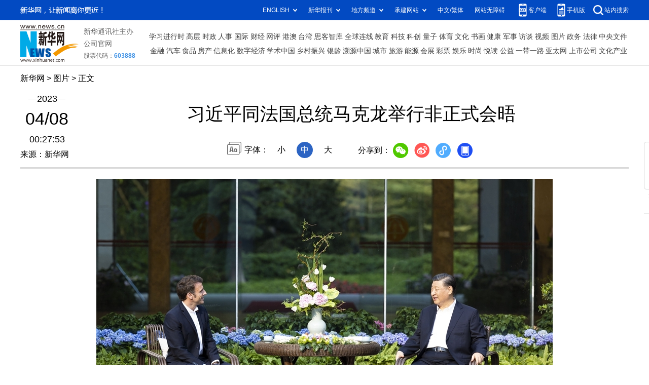

--- FILE ---
content_type: text/html; charset=utf-8
request_url: http://www.news.cn/photo/2023-04/08/c_1129503622.htm
body_size: 2711
content:
<!DOCTYPE HTML>
<html>
<head>
<meta http-equiv="Content-Type" content="text/html; charset=utf-8" /><meta name="publishid" content="1129503622.13.100.0"/><meta name="source" content="新华社"/><meta name="pageid" content="11118.11100.0.0.1196339.0.0.0.0.0.113983.1129503622"/>
<meta name="apple-mobile-web-app-capable" content="yes" />
<meta name="apple-mobile-web-app-status-bar-style" content="black" />
<meta content="telephone=no" name="format-detection" />
<meta http-equiv="X-UA-Compatible" content="IE=edge" />
<meta content="width=device-width, initial-scale=1.0, minimum-scale=1.0, maximum-scale=1.0,user-scalable=no" name="viewport" />
<meta name="keywords" content="习近平
" />
<meta name="description" content="习近平同法国总统马克龙举行非正式会晤
---4月7日下午，国家主席习近平在广东省广州市松园同法国总统马克龙举行非正式会晤。" />
<fjtignoreurl>
<script src="//www.news.cn/global/js/pageCore.js"></script>
<title>
习近平同法国总统马克龙举行非正式会晤-新华网
</title>
</fjtignoreurl>
<link rel="stylesheet" href="//lib.xinhuanet.com/common/reset.css" />
<link rel="stylesheet" href="//lib.xinhuanet.com/swiper/swiper3.4.2/swiper.min.css" />
<link rel="stylesheet" href="//www.news.cn/2021detail/css/detail.css" />
<link rel="stylesheet" href="//www.news.cn/2021detail/css/detail-sanwu.css" />
<script src="http://res.wx.qq.com/open/js/jweixin-1.6.0.js"></script>
<script src="//lib.xinhuanet.com/common/share.js"></script>
<script src="//lib.xinhuanet.com/jquery/jquery1.12.4/jquery.min.js"></script>
</head>
<body>
<div class="fix-ewm domPC">
<img src="//www.xinhuanet.com/detail2020/images/ewm.png" width="94" alt="" />
<div class="fxd">
<span class="fxd-wx"></span>
<a href="javascript:void(0)" class="fxd-wb"></a>
<span class="fxd-xcx"></span>
<span class="fxd-khd"></span>
<div class="fxd-wx-ewm"><img /></div>
<div class="fxd-xcx-ewm"><img /></div>
<div class="fxd-khd-ewm"><img src="//www.xinhuanet.com/politics/newpage2020/images/qrcode-app.png" />
</div>
</div>
</div>
<div class="domPC">
<script src="//www.news.cn/2021homepro/scripts/smallTop.js"></script>
</div>
<div class="domMobile">
<script src="//www.news.cn/2021mobile/scripts/toppx.js"></script>
</div>
<fjtignoreurl>
<div class="header domPC">
<div class="header-top clearfix">
<div class="header-nav left"><a href="//www.xinhuanet.com/" target="_blank">新华网</a> > <a class="curColumn">时政</a> > 正文</div>
</div>
<div class="header-cont clearfix">
<div class="header-time left">
<span class="year"><em> 2023</em></span><span class="day"><em> 04</em>/<em> 08</em></span><span class="time"> 00:27:53</span>
</div>
<div class="source">
来源：新华网
</div>
<div class="head-line clearfix">
<h1>
<span class="title">
习近平同法国总统马克龙举行非正式会晤
</span>
<span class="btn-audio"></span>
</h1>
<audio class="hide" id="audioDom" src="" loop></audio>
<div class="pageShare">
<div class="setFont">字体：
<span id="fontSmall">小</span>
<span id="fontNormal" class="active">中</span>
<span id="fontBig">大</span>
</div>
<div class="share">
分享到：<a href="javascript:void(0)" class="wx"></a><a href="javascript:void(0)" class="wb"></a><a href="javascript:void(0)" class="xcx"></a><a href="javascript:void(0)" class="khd"></a>
<div class="wx-ewm"><img /></div>
<div class="xcx-ewm"><img /></div>
<div class="khd-ewm"><img src="//www.xinhuanet.com/politics/newpage2020/images/qrcode-app.png" /></div>
</div>
</div>
</div>
</div>
</div>
<div class="mheader domMobile">
<h1>
<span class="title">
习近平同法国总统马克龙举行非正式会晤
</span>
</h1>
<div class="info">
2023-04-08 00:27:53
<span>
来源：
新华网
</span>
</div>
</div>
</fjtignoreurl>
<div class="main clearfix">
<div class="main-left">
<fjtignoreurl>
<div id="detail">
<p align="center"><span><img id="{06D6A165-4594-46A5-AD2D-8F0A5B2AF113}" src="1129503622_16808846106821n.JPG" align="center" /></span></p>
<p>　　4月7日下午，国家主席习近平在广东省广州市松园同法国总统马克龙举行非正式会晤。两国元首临水而坐，观景品茗，纵论古今。新华社记者 黄敬文 摄</p>
<div width="100%">
<p>
<center>
<div id="div_page_roll1" style="display:none">&nbsp;&nbsp; <span>1</span> <a href="//www.news.cn/photo/2023-04/08/c_1129503622_2.htm">2</a> <a href="//www.news.cn/photo/2023-04/08/c_1129503622_3.htm">3</a> <a href="//www.news.cn/photo/2023-04/08/c_1129503622_4.htm">4</a> <a href="//www.news.cn/photo/2023-04/08/c_1129503622_5.htm">5</a> <a href="//www.news.cn/photo/2023-04/08/c_1129503622_2.htm">下一页</a>&nbsp;&nbsp;</div>
<div id="div_currpage">&nbsp;&nbsp; <span>1</span> <a href="//www.news.cn/photo/2023-04/08/c_1129503622_2.htm">2</a> <a href="//www.news.cn/photo/2023-04/08/c_1129503622_3.htm">3</a> <a href="//www.news.cn/photo/2023-04/08/c_1129503622_4.htm">4</a> <a href="//www.news.cn/photo/2023-04/08/c_1129503622_5.htm">5</a> <a href="//www.news.cn/photo/2023-04/08/c_1129503622_2.htm">下一页</a>&nbsp;&nbsp;</div>
</center>
</p>
</div>
<script language="javascript">function turnpage(page){  document.all("div_currpage").innerHTML = document.all("div_page_roll"+page).innerHTML;}</script>
<div id="articleEdit">
<span class="tiyi1 domPC">
<a href="javascript:void(0);" class="advise">【纠错】</a>
<div class="tiyi01" id="advisebox01" style="display:none">
<div>
<iframe id="jc_link1" style="width:600px;height:350px; float:left;" border="0" marginwidth="0" framespacing="0" marginheight="0" frameborder="0" noresize="" scrolling="no" vspale="0"></iframe>
</div>
<div class="tiyi03">
<div id="jc_close1" style="cursor:pointer"><img src="//www.xinhuanet.com/images/syicon/space.gif" width="24" height="24" border="0" />
</div>
</div>
</div>
</span>
<span class="editor">
【责任编辑:张欣然
】 
</span>
</div>
</div>
</fjtignoreurl>
<!--相关新闻-->

<!--下一篇-->
<div class="nextpage clearfix" style="display:none">
<div class="nextpage-tit">阅读下一篇：</div>
<div class="nextpage-cont"><a href="###"></a></div>
</div>
</div>
</div>
<div class="foot">
<script src="//lib.xinhuanet.com/common/foot.js"></script>
</div>
<div id="fontsize" style="display:none">

</div>
<div style="display:none" id="wxpic">

</div>
<fjtignoreurl>
<script>
//微信分享图功能
var wxfxPic = $.trim($("#wxpic").html());
var detaiWxPic = $("#wxsharepic").attr("src");
if(wxfxPic==""){
	wxfxPic = '//lib.xinhuanet.com/common/sharelogo.jpg';
}
if(detaiWxPic){
	var curPageSrc = window.location.href;
	//curPageSrc = "http://www.test.com/2021-02/07/c_1127074750.htm";
	//console.log("weizhi:",curPageSrc.lastIndexOf('/'))
	curPageSrc = curPageSrc.substring(0,curPageSrc.lastIndexOf('/')+1);
	//console.log("curPageSrc",curPageSrc);
	wxfxPic = curPageSrc + detaiWxPic;
	//console.log("wxfxPic",wxfxPic);
}
console.log("wxfxPic",wxfxPic);
var shareTitle = '习近平同法国总统马克龙举行非正式会晤';
shareTitle = shareTitle.replace("<br />","");
wxConfig({
	title: shareTitle,
	desc: '新华网，让新闻离你更近！',
	link: window.location.href,
	imgUrl: wxfxPic 
});
</script>
</fjtignoreurl>
<script src="//www.news.cn/2021homepro/scripts/fixedNav.js"></script>
<script src="//www.news.cn/2021detail/js/xh-column.js"></script>
<script src="//www.news.cn/2021detail/js/detail-sanwu.js"></script>
<script src="//www.news.cn/2021detail/js/xh-video.js"></script>
<div style="display:none"><div id="fwl">010020050570000000000000011100001129503622</div><script type="text/javascript" src="//webd.home.news.cn/webdig.js?z=1"></script><script type="text/javascript">wd_paramtracker("_wdxid=010020050570000000000000011100001129503622")</script><noscript><img src="//webd.home.news.cn/1.gif?z=1&_wdxid=010020050570000000000000011100001129503622" border="0" /></noscript></div>   </body>
</html>


--- FILE ---
content_type: text/plain;charset=UTF-8
request_url: http://api.home.news.cn/wx/jsapi.do?callback=jQuery112408942643778278054_1768796476358&mpId=390&url=http%3A%2F%2Fwww.news.cn%2Fphoto%2F2023-04%2F08%2Fc_1129503622.htm&_=1768796476359
body_size: 308
content:
jQuery112408942643778278054_1768796476358({"code":200,"description":"操作成功","content":{"signature":"0987ba3cb9f159919862580cf64fb89b29e6159f","appId":"wxbb5196cf19a1a1af","nonceStr":"7a1c04d9866940cfb0a8b02d1c41e8c4","url":"http://wwwnewscn/photo/2023-04/08/c_1129503622htm","timestamp":1768796477}});